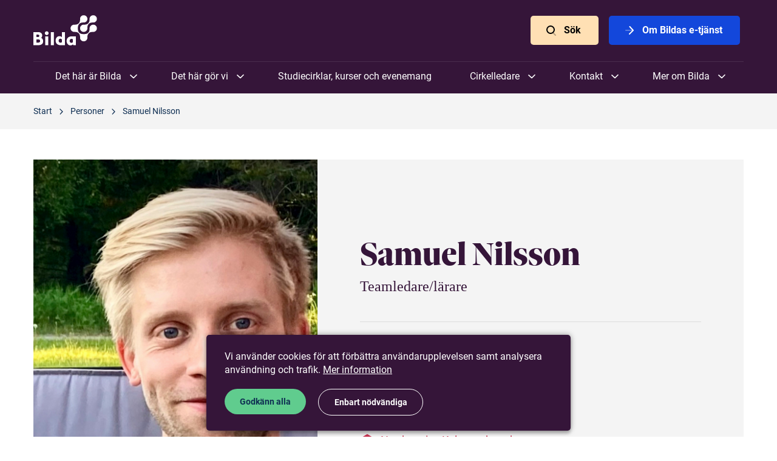

--- FILE ---
content_type: text/html; charset=utf-8
request_url: https://www.bilda.nu/personer/samuel-nilsson-2
body_size: 13309
content:
<!DOCTYPE html>
<html lang="en" class="html--nojs ">
  <head>
    <meta charset="utf-8" />
    <meta http-equiv="X-UA-Compatible" content="IE=edge,chrome=1" />
    <meta name="viewport" content="width=device-width,initial-scale=1" />
    <title>Samuel Nilsson | Studieförbundet Bilda</title>
<meta name="description" content="Bilda är ett studieförbund för möten mellan människor. Med kultur och bildning i olika former vill vi bidra till att människor möts och nya perspektiv skapas.">
<meta name="keywords" content="bilda,studieforbundet,sverige">
<meta name="twitter:card" content="summary_large_image">
<meta name="twitter:title" content="Samuel Nilsson">
<meta name="twitter:description" content="Bilda är ett studieförbund för möten mellan människor. Med kultur och bildning i olika former vill vi bidra till att människor möts och nya perspektiv skapas.">
<meta name="twitter:image:src" content="https://site-media.bilda-cdn.nu/wp-content/uploads/2020/10/02151030/samuel_nilsson_bildamitt.jpg">
<meta property="og:type" content="website">
<meta property="og:site_name" content="Studieförbundet Bilda">
<meta property="og:title" content="Samuel Nilsson">
<meta property="og:description" content="Bilda är ett studieförbund för möten mellan människor. Med kultur och bildning i olika former vill vi bidra till att människor möts och nya perspektiv skapas.">
<meta property="og:image" content="https://site-media.bilda-cdn.nu/wp-content/uploads/2020/10/02151030/samuel_nilsson_bildamitt.jpg">
    <meta name="csrf-param" content="authenticity_token" />
<meta name="csrf-token" content="qOBtBW8VJH5_BH1uK1NPzkEOgHSwyv_zdJH_LuazTiD4fnsiLPNKO11ZpKyxz3PbhbtReqFMIASJ5LmIcT1UQA" />

    <!-- GENERIC MEDIA -->
    <link rel="manifest" href="" /> <!-- meta/manifest.json -->
    <link rel="shortcut icon" href="/meta/favicon.ico" />
    <link rel="icon" href="/meta/favicon.png" />
    <meta name="theme-color" content="#7A0B3B" />

    <!-- SAFARI -->
    <link rel="mask-icon" href="/meta/mask-icon.svg" color="#7A0B3B" />
    <link rel="apple-touch-icon" href="/meta/apple-touch-icon.png" />

    <!-- IE -->
    <meta name="application-name" content="Studieförbundet Bilda" />
    <meta name="msapplication-TileImage" content="/meta/favicon.png" />
    <meta name="msapplication-TileColor" content="#FFFFFF" />

    <!-- JS -->
    <script>
      window.CHOICES_OPTIONS = {
        removeItems: true,
        removeItemButton: true,
        shouldSort: false,
        loadingText: `Laddar…`,
        noResultsText: `Inga resultat`,
        noChoicesText: `Inga alternativ`,
        itemSelectText: `Klicka för att välja`,
        addItemText: (value) => {
          return `Klicka för att välja <b>“${value}”</b>`;
        },
      };
    </script>
        <script defer data-domain="bilda.nu" src="https://plausible.io/js/plausible.outbound-links.file-downloads.js"></script>
  <script>window.plausible = window.plausible || function() { (window.plausible.q = window.plausible.q || []).push(arguments) }</script>

    <script>
  var ga_universal_analytics_options = {
    tracker_name: "ga_bilda"
  };
</script>


<script type="text/template" id="gtm-script-template" data-cookie-name="cookie-consent">
  
      (function(w,d,s,l,i){w[l]=w[l]||[];w[l].push({'gtm.start':
      new Date().getTime(),event:'gtm.js'});var f=d.getElementsByTagName(s)[0],
      j=d.createElement(s),dl=l!='dataLayer'?'&l='+l:'';j.async=true;j.id='gtm-script';j.src=
      'https://www.googletagmanager.com/gtm.js?id='+i+dl;f.parentNode.insertBefore(j,f);
      })(window,document,'script','dataLayer','GTM-5QMBWWR');
    
</script>

<script defer src='https://static.cloudflareinsights.com/beacon.min.js' data-cf-beacon='{"token": "5c31e843bc4a41dab5753876e112d4fb"}'></script>

    <script>
  // NO JS CLASS

  (function() {
    document.documentElement.classList.remove('html--nojs');
  })();
</script>

    

    
    <link rel="stylesheet" href="/static/assets/application-CB9HfdlA.css" media="all" />
    <script src="/static/assets/application-C1KukSHg.js" crossorigin="anonymous" type="module" defer="defer"></script>
  </head>

  <body id="body">
      <a class="skip-to-main smooth-anchor" href="#main">
        Skip to main content
</a>
    

<header class="header header--purple--dark header--bg-dark">
  <div class="header__inner">

    <div class="header-logo">
      <a alt="Bilda logo, go to homepage" href="/">
        <svg xmlns="http://www.w3.org/2000/svg" xmlns:xlink="http://www.w3.org/1999/xlink" width="105px" height="50px" viewBox="0 0 105 50" version="1.1">
    <!-- Generator: Sketch 52.2 (67145) - http://www.bohemiancoding.com/sketch -->
    <title>BIlda Logo</title>
    <desc>Created with Sketch.</desc>
    <g id="Symbols" stroke="none" stroke-width="1" fill="none" fill-rule="evenodd">
        <g id="Header" transform="translate(-130.000000, -20.000000)" fill="#FFFFFF">
            <g id="BIlda-Logo">
                <g transform="translate(130.000000, 20.000000)">
                    <path d="M51.9020968,27.9103509 L46.9331874,27.9103509 L46.9331874,36.3759649 C45.9610863,35.3580702 44.8269979,34.6347368 42.9367326,34.6347368 C39.0210947,34.6347368 36.6176337,37.8494737 36.6176337,41.9750877 C36.6176337,47.0115789 40.18224,49.5566667 45.3400168,49.5566667 L51.9020968,49.5566667 L51.9020968,27.9103509 Z M12.8270653,37.3940351 C13.90704,36.4831579 14.5282863,34.8222807 14.5282863,33.2952632 C14.5282863,30.1875439 12.0167747,27.9103509 8.0472,27.9103509 L0,27.9103509 L0,49.5566667 L7.37219368,49.5566667 C12.7460716,49.5566667 16.0945768,47.5740351 16.0945768,43.0466667 C16.0945768,40.6891228 15.1764126,38.5459649 12.8270653,37.3940351 Z M9.77547789,34.0452632 C9.77547789,34.9563158 9.23540211,36.0814035 7.85815579,36.0814035 L4.96890947,36.0814035 L4.96890947,32.0896491 L7.85815579,32.0896491 C9.23540211,32.0896491 9.77547789,33.2149123 9.77547789,34.0452632 Z M8.23624421,45.2166667 L4.96890947,45.2166667 L4.96890947,39.9391228 L8.23624421,39.9391228 C10.3155537,39.9391228 11.1256674,41.2785965 11.1256674,42.5108772 C11.1256674,43.877193 10.3426105,45.2166667 8.23624421,45.2166667 Z M28.7594779,49.5566667 L33.7282105,49.5566667 L33.7282105,27.9103509 L28.7594779,27.9103509 L28.7594779,49.5566667 Z M19.4701389,49.5566667 L24.4388716,49.5566667 L24.4388716,35.0366667 L19.4701389,35.0366667 L19.4701389,49.5566667 Z M21.9544168,32.8129825 C23.6826947,32.8129825 25.0599411,31.4198246 25.0868211,29.7054386 C25.0868211,27.9907018 23.6826947,26.5977193 21.9544168,26.5977193 C20.2261389,26.5977193 18.8218358,27.9907018 18.8218358,29.7054386 C18.8218358,31.4198246 20.2261389,32.8129825 21.9544168,32.8129825 Z M46.9331874,44.5201754 C46.4201684,45.1363158 45.28608,45.4042105 44.55696,45.4042105 C42.6665179,45.4042105 41.5863663,43.7164912 41.5863663,41.9482456 C41.5863663,40.0461404 42.8016253,38.7870175 44.55696,38.7870175 C45.3400168,38.7870175 46.5552758,39.43 46.9331874,40.0461404 L46.9331874,44.5201754 Z M70.0487495,49.5566667 L70.0487495,34.9026316 L63.4868463,34.9026316 C58.3290695,34.9026316 54.76464,37.4477193 54.76464,42.4842105 C54.76464,46.6096491 57.1677474,49.8245614 61.0835621,49.8245614 C62.9736505,49.8245614 64.1080926,49.1010526 65.0801937,48.0831579 L65.8903074,49.5566667 L70.0487495,49.5566667 Z M65.0801937,39.9391228 L65.0801937,44.4129825 C64.7021053,45.0292982 63.4868463,45.6721053 62.7037895,45.6721053 C60.9484547,45.6721053 59.7331958,44.4129825 59.7331958,42.5108772 C59.7331958,40.742807 60.8135242,39.0550877 62.7037895,39.0550877 C63.4327326,39.0550877 64.5669979,39.322807 65.0801937,39.9391228 Z" id="Fill-1"></path>
                    <path d="M84.6741221,15.6452632 C84.3773811,15.6614035 83.9694063,15.6670175 83.6261558,15.6670175 C83.5425095,15.6670175 83.0945684,15.6370175 82.9396547,15.6370175 C79.6024674,15.6370175 76.8941305,18.3263158 76.8962526,21.6387719 C76.8941305,24.9512281 79.6024674,27.6384211 82.9396547,27.6363158 C86.2786105,27.6363158 88.9864168,24.9512281 88.9864168,21.6387719 C88.9864168,21.4822807 88.9784589,21.0821053 88.9784589,20.9736842 C88.9784589,20.6331579 88.9784589,20.2249123 88.9947284,19.9324561 C88.9947284,19.9324561 89.0178947,18.5966667 89.3821895,17.4131579 C89.4253389,17.2673684 89.6877726,16.37 90.2450021,15.482807 C90.5560674,14.9880702 91.0715621,14.4373684 91.1859789,14.3075439 C91.3170189,14.1949123 91.8703579,13.6822807 92.3729432,13.3742105 C93.2693558,12.8196491 94.1735495,12.5589474 94.3155537,12.5149123 C95.51472,12.1547368 96.8599579,12.1305263 96.8599579,12.1305263 C97.1547537,12.114386 97.5606063,12.1124561 97.9045642,12.1124561 C98.0126147,12.1124561 98.4205895,12.1226316 98.5770947,12.1226316 C101.914636,12.1226316 104.622442,9.43912281 104.622442,6.12666667 C104.622442,2.81438596 101.914636,0.127192982 98.5770947,0.127192982 C95.2381389,0.127192982 92.5301558,2.81438596 92.5301558,6.12666667 C92.5301558,6.27929825 92.5575663,6.72210526 92.5575663,6.80175439 C92.5575663,7.14421053 92.5575663,7.55245614 92.5389979,7.8454386 C92.5389979,7.8454386 92.5140632,9.17666667 92.1476463,10.3661404 C92.1055579,10.5124561 91.8427705,11.4035088 91.2827116,12.2947368 C90.9780126,12.7914035 90.4621642,13.3380702 90.3440337,13.4745614 C90.2112253,13.5824561 89.6601853,14.0950877 89.1632589,14.4036842 C88.2610105,14.9580702 87.3575242,15.2164912 87.2080926,15.2603509 C86.016,15.6249123 84.6741221,15.6452632 84.6741221,15.6452632" id="Fill-4"></path>
                    <path d="M98.5770947,15.637193 C95.2381389,15.637193 92.5301558,18.3263158 92.5301558,21.6387719 C92.5301558,21.792807 92.5575663,22.2315789 92.5575663,22.3173684 C92.5575663,22.6563158 92.5575663,23.0624561 92.5389979,23.3570175 C92.5389979,23.3570175 92.5140632,24.6887719 92.1476463,25.8742105 C92.1055579,26.0221053 91.8427705,26.9173684 91.2827116,27.8047368 C90.9780126,28.3014035 90.4621642,28.8522807 90.3440337,28.984386 C90.2112253,29.0940351 89.6601853,29.6087719 89.1632589,29.9173684 C88.2610105,30.4661404 87.3575242,30.7307018 87.2080926,30.7745614 C86.016,31.1368421 84.6741221,31.1549123 84.6741221,31.1549123 C84.3773811,31.1729825 83.9694063,31.1750877 83.6261558,31.1750877 C83.5462232,31.1750877 83.09952,31.152807 82.9396547,31.152807 C82.7865095,31.152807 82.3790653,31.1647368 82.2706611,31.1647368 C81.9265263,31.1647368 81.5187284,31.1591228 81.2200421,31.1468421 C81.2200421,31.1468421 79.8763958,31.1249123 78.6827116,30.7605263 C78.5350484,30.7164912 77.6290863,30.4582456 76.7347958,29.9070175 C76.23504,29.5931579 75.6813474,29.0822807 75.5497768,28.97 C75.4371284,28.8398246 74.9219874,28.2894737 74.6114526,27.7924561 C74.0535158,26.905614 73.7896674,26.0105263 73.7454568,25.8659649 C73.3797474,24.6787719 73.3585263,23.3429825 73.3585263,23.3429825 C73.3374821,23.0505263 73.3332379,22.6438596 73.3332379,22.3033333 C73.3374821,22.1973684 73.3528674,21.7949123 73.3528674,21.6387719 C73.3528674,21.4822807 73.3374821,21.0821053 73.3332379,20.9736842 C73.3332379,20.6331579 73.3374821,20.2245614 73.3585263,19.9324561 C73.3585263,19.9324561 73.3797474,18.5966667 73.7454568,17.4133333 C73.7896674,17.2670175 74.0535158,16.37 74.6114526,15.482807 C74.9219874,14.9882456 75.4371284,14.4373684 75.5497768,14.307193 C75.6813474,14.1950877 76.23504,13.6822807 76.7347958,13.3742105 C77.6290863,12.8192982 78.5350484,12.5589474 78.6827116,12.5150877 C79.8763958,12.1547368 81.2200421,12.1305263 81.2200421,12.1305263 C81.5187284,12.114386 81.9265263,12.1124561 82.2706611,12.1124561 C82.3790653,12.1124561 82.7865095,12.1222807 82.9396547,12.1222807 C86.2786105,12.1222807 88.9864168,9.43912281 88.9864168,6.12684211 C88.9846484,2.8145614 86.2786105,0.127192982 82.9396547,0.127192982 C79.6024674,0.127192982 76.8941305,2.8145614 76.8962526,6.12684211 C76.8962526,6.27877193 76.9194189,6.72157895 76.9194189,6.80175439 C76.9194189,7.14385965 76.9157053,7.55263158 76.8962526,7.8454386 C76.8962526,7.8454386 76.8778611,9.17666667 76.5128589,10.3663158 C76.4681179,10.5124561 76.2076295,11.4035088 75.6491621,12.2947368 C75.3377432,12.7914035 74.8190653,13.3380702 74.7050021,13.4740351 C74.5725474,13.5824561 74.0236295,14.0947368 73.5213979,14.4036842 C72.6258695,14.9582456 71.7227368,15.2164912 71.5773726,15.2605263 C70.3833347,15.6249123 69.0375663,15.6454386 69.0375663,15.6454386 C68.7411789,15.6614035 68.3312589,15.667193 67.98624,15.667193 C67.9105516,15.667193 67.4633179,15.637193 67.3039832,15.637193 C63.9659116,15.637193 61.2565137,18.3263158 61.2565137,21.6387719 C61.2565137,24.9512281 63.9659116,27.6363158 67.3039832,27.6363158 C67.4571284,27.6363158 67.9015326,27.6103509 67.98624,27.6103509 C68.3312589,27.6103509 68.7411789,27.6103509 69.0375663,27.6301754 C69.0375663,27.6301754 70.3833347,27.6524561 71.5773726,28.0150877 C71.7227368,28.0568421 72.6258695,28.3192982 73.5213979,28.8740351 C74.0236295,29.1805263 74.5725474,29.6950877 74.7050021,29.8033333 C74.8190653,29.9370175 75.3377432,30.4840351 75.6491621,30.9822807 C76.2076295,31.8701754 76.4681179,32.767193 76.5128589,32.9133333 C76.8778611,34.0989474 76.8962526,35.4301754 76.8962526,35.4301754 C76.9157053,35.7245614 76.9194189,36.1333333 76.9194189,36.475614 C76.9194189,36.5535088 76.8962526,36.994386 76.8962526,37.1487719 C76.8941305,40.4649123 79.6024674,43.1505263 82.9396547,43.1505263 C86.2786105,43.1505263 88.9864168,40.4626316 88.9864168,37.1487719 C88.9864168,36.994386 88.9784589,36.5936842 88.9784589,36.4857895 C88.9784589,36.1452632 88.9784589,35.7370175 88.9947284,35.4461404 C88.9947284,35.4461404 89.0178947,34.1085965 89.3821895,32.9268421 C89.4253389,32.7770175 89.6877726,31.8819298 90.2450021,30.9945614 C90.5560674,30.4975439 91.0715621,29.9492982 91.1859789,29.8212281 C91.3170189,29.7070175 91.8703579,29.1963158 92.3729432,28.8859649 C93.2693558,28.3314035 94.1735495,28.0750877 94.3155537,28.0289474 C95.51472,27.6647368 96.8599579,27.6464912 96.8599579,27.6464912 C97.1547537,27.6264912 97.5606063,27.6203509 97.9045642,27.6203509 C98.0126147,27.6224561 98.4205895,27.6363158 98.5770947,27.6363158 C101.914636,27.6363158 104.622442,24.9512281 104.622442,21.6387719 C104.622442,18.3263158 101.914636,15.637193 98.5770947,15.637193" id="Fill-5"></path>
                </g>
            </g>
        </g>
    </g>
</svg>
</a>    </div>

    <div class="header-toggle">
      <button type="button" title="Visa eller dölj menyn">
        <svg xmlns="http://www.w3.org/2000/svg" viewBox="0 0 24 24"><title>Visa menyn</title><rect x="4" y="5" width="16" height="3" rx="1.5"></rect><path d="M5.5 15h13a1.5 1.5 0 0 1 0 3h-13a1.5 1.5 0 0 1 0-3zm0-5h13a1.5 1.5 0 0 1 0 3h-13a1.5 1.5 0 0 1 0-3z" opacity="1"></path></svg>
        <svg xmlns="http://www.w3.org/2000/svg" viewBox="0 0 24 24"><title>Dölj menyn</title><g transform="translate(12.000000, 12.000000) rotate(-45.000000) translate(-12.000000, -12.000000) translate(4.000000, 4.000000)" fill="#000000"><rect id="Rectangle-185" opacity="1" x="0" y="7" width="16" height="2" rx="1"></rect><rect id="Rectangle-185-Copy" opacity="1" transform="translate(8.000000, 8.000000) rotate(-270.000000) translate(-8.000000, -8.000000) " x="0" y="7" width="16" height="2" rx="1"></rect></g></svg>
      </button>
    </div>

      <div class="header-ctas">
          <a target="" data-event-analytics="{&quot;name&quot;:&quot;header_cta&quot;,&quot;props&quot;:{&quot;title&quot;:&quot;Sök&quot;,&quot;url&quot;:&quot;/utforska&quot;,&quot;target&quot;:&quot;&quot;}}" data-track-event="click" data-ga-category="header" data-ga-action="call to action" data-ga-label="Sök" data-event-name="Header CTA" data-event-properties="{&quot;title&quot;:&quot;Sök&quot;,&quot;url&quot;:&quot;/utforska&quot;,&quot;target&quot;:&quot;&quot;}" class="
              -btn
              -btn--orange--light
              
            " href="/utforska">
            <svg xmlns="http://www.w3.org/2000/svg" viewBox="0 0 24 24"><path d="M14.293 16.707a1 1 0 0 1 1.414-1.414l4 4a1 1 0 0 1-1.414 1.414l-4-4z" opacity=".3"></path><path d="M11 16a5 5 0 1 0 0-10 5 5 0 0 0 0 10zm0 2a7 7 0 1 1 0-14 7 7 0 0 1 0 14z"></path></svg>
            Sök
</a>          <a target="" data-event-analytics="{&quot;name&quot;:&quot;header_cta&quot;,&quot;props&quot;:{&quot;title&quot;:&quot;Om Bildas e-tjänst&quot;,&quot;url&quot;:&quot;https://sites.bilda.nu/wp/om-studieforbundet-bilda/e-tjanst/&quot;,&quot;target&quot;:&quot;&quot;}}" data-track-event="click" data-ga-category="header" data-ga-action="call to action" data-ga-label="Om Bildas e-tjänst" data-event-name="Header CTA" data-event-properties="{&quot;title&quot;:&quot;Om Bildas e-tjänst&quot;,&quot;url&quot;:&quot;https://sites.bilda.nu/wp/om-studieforbundet-bilda/e-tjanst/&quot;,&quot;target&quot;:&quot;&quot;}" class="
              -btn
              -btn--blue
              
            " href="https://sites.bilda.nu/wp/om-studieforbundet-bilda/e-tjanst/">
            <svg xmlns="http://www.w3.org/2000/svg" viewBox="0 0 24 24"><rect opacity=".3" transform="rotate(-90 12 12)" x="11" y="5" width="2" height="14" rx="1"></rect><path d="M11.293 17.293a1 1 0 1 0 1.414 1.414l6-6a1 1 0 0 0 .03-1.383l-5.5-6a1 1 0 0 0-1.474 1.352l4.853 5.294-5.323 5.323z"></path></svg>
            Om Bildas e-tjänst
</a>      </div>

    <nav class="header-nav">
          <div class="header-nav__parent">
            <span>Det här är Bilda</span>

              <div class="-submenu__wrapper">

                    <ul class="-submenu">
                      <li class="-title">
                        Vår identitet
                      </li>

                        <li class="-item">
                          <a class="" target="" href="/bildas-vision-verksamhetside-och-vardegrund">Verksamhetsidé och värdegrund</a>
                        </li>
                        <li class="-item">
                          <a class="" target="" href="/deltagare-medlemsorganisationer-och-samverkansparter">Medlemsorganisationer och samverkan</a>
                        </li>
                        <li class="-item">
                          <a href="/vara-proflomraden">Våra profilområden</a>
                        </li>
                        <li class="-item">
                          <a class="" target="" href="/hallbart-liv-langsiktig-verksamhetsinriktning-2023-2026">Långsiktig verksamhetsinriktning</a>
                        </li>
                        <li class="-item">
                          <a class="" target="" href="/om-studieforbundet-bilda/historia/">Vår historia</a>
                        </li>
                        <li class="-item">
                          <a href="/om-studieforbundet-bilda/om-folkbildning/">Om folkbildning</a>
                        </li>
                    </ul>
                    <ul class="-submenu">
                      <li class="-title">
                        Röster från vår verksamhet
                      </li>

                        <li class="-item">
                          <a class="" target="" href="/artiklar/intervju-med-samuel-gustafsson">"Vill du spela? Kom med oss!"</a>
                        </li>
                        <li class="-item">
                          <a class="" target="" href="/artiklar/att-se-alla-manniskor-och-lyfta-den-svagaste">Att se alla människor</a>
                        </li>
                        <li class="-item">
                          <a class="" target="" href="/artiklar/bandet-ar-en-stor-och-betydelsefull-del-av-livet">Bandet är en stor del av livet</a>
                        </li>
                        <li class="-item">
                          <a class="" target="" href="/artiklar/grupper-som-genomsyras-av-en-god-anda">Grupper med god anda</a>
                        </li>
                        <li class="-item">
                          <a class="" target="" href="/artiklar/samarbete-som-ger-en-bred-kontaktyta-i-samhallet">Samarbete ger bred kontaktyta</a>
                        </li>
                        <li class="-item">
                          <a class="" target="" href="/artiklar/sprakkafe-i-stolofs-forsamling">Språkkafé i St:Olofs församling</a>
                        </li>
                        <li class="-item">
                          <a class="see-all" target="" href="/bilda-for-livet">Fler berättelser</a>
                        </li>
                    </ul>
                    <ul class="-submenu">
                      <li class="-title">
                        Hur vi är organiserade
                      </li>

                        <li class="-item">
                          <a class="" target="" href="/forbundskansli-och-regioner">Förbundskansli och regioner</a>
                        </li>
                        <li class="-item">
                          <a href="/om-studieforbundet-bilda/organisation/forbundsstyrelsen/">Förbundsstyrelsen</a>
                        </li>
                        <li class="-item">
                          <a href="/om-studieforbundet-bilda/organisation/regionstyrelser/">Regionstyrelser</a>
                        </li>
                        <li class="-item">
                          <a href="/stammor">Stämmor</a>
                        </li>
                    </ul>

              </div>
          </div>
          <div class="header-nav__parent">
            <span>Det här gör vi</span>

              <div class="-submenu__wrapper">

                    <ul class="-submenu">
                      <li class="-title">
                        Ämnen vi jobbar med
                      </li>

                        <li class="-item">
                          <a class="" target="" href="/amnen/religion-och-tro">Religion och tro</a>
                        </li>
                        <li class="-item">
                          <a class="" target="" href="/amnen/musik">Musik</a>
                        </li>
                        <li class="-item">
                          <a class="" target="" href="/amnen/klimat-och-miljo">Klimat och miljö</a>
                        </li>
                        <li class="-item">
                          <a class="" target="" href="/amnen/existentiella-fragor">Existentiella frågor</a>
                        </li>
                        <li class="-item">
                          <a class="" target="" href="/amnen/samhallsengagemang">Samhällsengagemang</a>
                        </li>
                        <li class="-item">
                          <a class="" target="" href="/amnen/arbetsliv">Arbetsliv</a>
                        </li>
                        <li class="-item">
                          <a class="" target="" href="/amnen/ny-i-sverige">Ny i Sverige</a>
                        </li>
                        <li class="-item">
                          <a class="" target="" href="/amnen/demokrati-och-jamlikhet">Demokrati och jämlikhet</a>
                        </li>
                        <li class="-item">
                          <a class="see-all" target="" href="/det-har-gor-vi">Alla våra ämnen</a>
                        </li>
                    </ul>
                    <ul class="-submenu">
                      <li class="-title">
                        Mer av vad vi gör
                      </li>

                        <li class="-item">
                          <a class="" target="" href="/projekt-och-initiativ/moten-i-jerusalem">Möten i Jerusalem</a>
                        </li>
                        <li class="-item">
                          <a href="/projektverksamhet">Projektverksamhet</a>
                        </li>
                        <li class="-item">
                          <a class="" target="" href="/material">Material och metoder</a>
                        </li>
                        <li class="-item">
                          <a href="/storre-offentliga-arrangemang">Större offentliga arrangemang</a>
                        </li>
                        <li class="-item">
                          <a href="/vara-poddar">Våra poddar</a>
                        </li>
                    </ul>

              </div>
          </div>
          <a target="" href="/sok?m=arrangement&amp;q=">Studiecirklar, kurser och evenemang</a>
          <div class="header-nav__parent">
            <span>Cirkelledare</span>

              <div class="-submenu__wrapper">

                    <ul class="-submenu">
                      <li class="-title">
                        Börja här
                      </li>

                        <li class="-item">
                          <a href="/cirkelledare/vad-innebar-det-att-vara-cirkelledare/">Bildas cirkelledarresa</a>
                        </li>
                        <li class="-item">
                          <a href="/cirkelledare/grundutbildning-for-ledare/">Bildas grundutbildning för cirkelledare</a>
                        </li>
                        <li class="-item">
                          <a href="/cirkelledare/fordjupningsutbildningar-for-cirkelledare/">Bildas fördjupningsutbildningar för cirkelledare</a>
                        </li>
                        <li class="-item">
                          <a class="" target="" href="/sok?m=arrangement&amp;q=&amp;sids%5B%5D=144878">Aktuella utbildningar</a>
                        </li>
                        <li class="-item">
                          <a href="/cirkelledare/rapportering/">Rapportering</a>
                        </li>
                        <li class="-item">
                          <a class="see-all" target="" href="/cirkelledare">Startsida för cirkelledare</a>
                        </li>
                    </ul>
                    <ul class="-submenu">
                      <li class="-title">
                        Möt våra cirkelledare
                      </li>

                        <li class="-item">
                          <a class="" target="" href="/artiklar/vi-behover-de-har-trygga-vardagsrummen-att-umgas-i">Möt Ville Syri</a>
                        </li>
                        <li class="-item">
                          <a class="" target="" href="/artiklar/yordanos">Möt Yordanos Ghebre</a>
                        </li>
                        <li class="-item">
                          <a class="" target="" href="/artiklar/leif">Möt Leif Nilsson</a>
                        </li>
                        <li class="-item">
                          <a class="see-all" target="" href="/cirkelledare/mot-vara-cirkelledare/">Möt fler av våra cirkelledare</a>
                        </li>
                    </ul>

              </div>
          </div>
          <div class="header-nav__parent">
            <span>Kontakt</span>

              <div class="-submenu__wrapper">

                    <ul class="-submenu">
                      <li class="-title">
                        Kansli och regionkontor
                      </li>

                        <li class="-item">
                          <a class="" target="" href="/kontor/bilda-forbundskansli">Förbundskansli</a>
                        </li>
                        <li class="-item">
                          <a class="" target="" href="/kontor/bilda-umea">Bilda Nord (Umeå)</a>
                        </li>
                        <li class="-item">
                          <a class="" target="" href="/kontor/bilda-soderhamn">Bilda Mitt (Söderhamn)</a>
                        </li>
                        <li class="-item">
                          <a class="" target="" href="/kontor/bilda-orebro">Bilda Svealand (Örebro)</a>
                        </li>
                        <li class="-item">
                          <a class="" target="" href="/kontor/bilda-stockholm">Bilda Öst (Stockholm)</a>
                        </li>
                        <li class="-item">
                          <a class="" target="" href="/kontor/bilda-jonkoping">Bilda Sydöst (Jönköping)</a>
                        </li>
                        <li class="-item">
                          <a class="" target="" href="/kontor/bilda-goteborg">Bilda Sydväst (Göteborg)</a>
                        </li>
                        <li class="-item">
                          <a class="see-all" target="" href="/kontor/">Se alla våra kontor</a>
                        </li>
                    </ul>
                    <ul class="-submenu">
                      <li class="-title">
                        Hitta en person
                      </li>

                        <li class="-item">
                          <a class="" target="" href="/personal">Sök personal</a>
                        </li>
                    </ul>

              </div>
          </div>
          <div class="header-nav__parent">
            <span>Mer om Bilda</span>

              <div class="-submenu__wrapper">

                    <ul class="-submenu">
                      <li class="-title">
                        Aktuellt
                      </li>

                        <li class="-item">
                          <a href="/studieforbundensamlarsverige">#studieförbundensamlarsverige</a>
                        </li>
                        <li class="-item">
                          <a href="/bilda75">Bilda 75 år</a>
                        </li>
                        <li class="-item">
                          <a href="/bilda-for-livet">Bilda för livet</a>
                        </li>
                        <li class="-item">
                          <a href="/bildning-med-bilda">Bildning med Bilda</a>
                        </li>
                        <li class="-item">
                          <a href="/om-studieforbundet-bilda/verksamhetsberattelser/">Verksamhetsberättelser och stadgar</a>
                        </li>
                        <li class="-item">
                          <a href="/om-studieforbundet-bilda/grafisk-profil/">Grafisk profil</a>
                        </li>
                    </ul>
                    <ul class="-submenu">
                      <li class="-title">
                        Mer information
                      </li>

                        <li class="-item">
                          <a class="" target="" href="https://via.tt.se/pressrum/3236851">Pressrum</a>
                        </li>
                        <li class="-item">
                          <a href="/om-studieforbundet-bilda/lediga-tjanster/">Lediga tjänster</a>
                        </li>
                        <li class="-item">
                          <a href="/om-studieforbundet-bilda/om-vara-webbplatser/">Om våra webbplatser</a>
                        </li>
                        <li class="-item">
                          <a href="/om-studieforbundet-bilda/dataskydd/">Dataskydd</a>
                        </li>
                        <li class="-item">
                          <a href="/om-studieforbundet-bilda/information-for-deltagare/">Information för deltagare</a>
                        </li>
                        <li class="-item">
                          <a class="see-all" target="" href="/om-studieforbundet-bilda">Mer om Bilda</a>
                        </li>
                    </ul>

              </div>
          </div>
    </nav>

  </div>

</header>


    <main id="main">
      

  <nav class="breadcrumbs">
    <div class="breadcrumbs__inner">
      <ol>
        <li>
          <a data-event-analytics="{&quot;name&quot;:&quot;breadcrumb&quot;,&quot;props&quot;:{&quot;section_name&quot;:&quot;Personer&quot;,&quot;title&quot;:&quot;Start&quot;,&quot;url&quot;:&quot;/&quot;}}" data-track-event="click" data-ga-category="Personer" data-ga-action="Breadcrumb click" data-ga-label="Start" data-event-name="Breadcrumb click" data-event-properties="{&quot;section_name&quot;:&quot;Personer&quot;,&quot;title&quot;:&quot;Start&quot;,&quot;url&quot;:&quot;/&quot;}" itemprop="url" href="/">
            <span itemprop="title">Start</span>
</a>          <svg xmlns="http://www.w3.org/2000/svg" viewBox="0 0 24 24"><path d="M8.293 6.707a1 1 0 1 1 1.414-1.414l6 6a1 1 0 0 1 .03 1.383l-5.5 6a1 1 0 1 1-1.474-1.352l4.853-5.294-5.323-5.323z"></path></svg>
        </li>
          <li itemscope itemtype="http://data-vocabulary.org/Breadcrumb">
            <a data-event-analytics="{&quot;name&quot;:&quot;breadcrumb&quot;,&quot;props&quot;:{&quot;section_name&quot;:&quot;Personer&quot;,&quot;title&quot;:&quot;Personer&quot;,&quot;url&quot;:&quot;/personer&quot;}}" data-track-event="click" data-ga-category="Personer" data-ga-action="Breadcrumb click" data-ga-label="Personer" data-event-name="Breadcrumb click" data-event-properties="{&quot;section_name&quot;:&quot;Personer&quot;,&quot;title&quot;:&quot;Personer&quot;,&quot;url&quot;:&quot;/personer&quot;}" itemprop="url" href="/personer">
              <span itemprop="title">Personer</span>
</a>            <svg xmlns="http://www.w3.org/2000/svg" viewBox="0 0 24 24"><path d="M8.293 6.707a1 1 0 1 1 1.414-1.414l6 6a1 1 0 0 1 .03 1.383l-5.5 6a1 1 0 1 1-1.474-1.352l4.853-5.294-5.323-5.323z"></path></svg>
          </li>
          <li itemscope itemtype="http://data-vocabulary.org/Breadcrumb">
            <a data-event-analytics="{&quot;name&quot;:&quot;breadcrumb&quot;,&quot;props&quot;:{&quot;section_name&quot;:&quot;Personer&quot;,&quot;title&quot;:&quot;Samuel Nilsson&quot;,&quot;url&quot;:&quot;/personer/samuel-nilsson-2&quot;}}" data-track-event="click" data-ga-category="Personer" data-ga-action="Breadcrumb click" data-ga-label="Samuel Nilsson" data-event-name="Breadcrumb click" data-event-properties="{&quot;section_name&quot;:&quot;Personer&quot;,&quot;title&quot;:&quot;Samuel Nilsson&quot;,&quot;url&quot;:&quot;/personer/samuel-nilsson-2&quot;}" itemprop="url" href="/personer/samuel-nilsson-2">
              <span itemprop="title">Samuel Nilsson</span>
</a>            
          </li>
      </ol>
    </div>
  </nav>


<section class="person">
  <div class="person__inner">
      <div class="person__photo">
        <img alt="Samuel Nilsson" srcset="https://site-media-i.bilda-cdn.nu/wp-content/uploads/2020/10/02151030/samuel_nilsson_bildamitt.jpg?ixlib=rails-4.3.1&fit=clamp&max-w=600&w=1920 1920w,
https://site-media-i.bilda-cdn.nu/wp-content/uploads/2020/10/02151030/samuel_nilsson_bildamitt.jpg?ixlib=rails-4.3.1&fit=clamp&max-w=600&w=960 960w,
https://site-media-i.bilda-cdn.nu/wp-content/uploads/2020/10/02151030/samuel_nilsson_bildamitt.jpg?ixlib=rails-4.3.1&fit=clamp&max-w=600&w=480 480w,
https://site-media-i.bilda-cdn.nu/wp-content/uploads/2020/10/02151030/samuel_nilsson_bildamitt.jpg?ixlib=rails-4.3.1&fit=clamp&max-w=600&w=240 240w,
https://site-media-i.bilda-cdn.nu/wp-content/uploads/2020/10/02151030/samuel_nilsson_bildamitt.jpg?ixlib=rails-4.3.1&fit=clamp&max-w=600&w=120 120w" sizes="100vw" src="https://site-media-i.bilda-cdn.nu/wp-content/uploads/2020/10/02151030/samuel_nilsson_bildamitt.jpg?ixlib=rails-4.3.1&fit=clamp&max-w=600" />
      </div>

    <article class="person__data">
      <div>
        <h1>Samuel Nilsson</h1>
          <p>Teamledare/lärare</p>

        <ul class="person__contacts">
            <li>
              <svg xmlns="http://www.w3.org/2000/svg" viewBox="0 0 24 24"><title>E-post</title><path d="M6 2h12a1 1 0 0 1 1 1v9a1 1 0 0 1-1 1H6a1 1 0 0 1-1-1V3a1 1 0 0 1 1-1zm1.5 3a.5.5 0 0 0 0 1h6a.5.5 0 1 0 0-1h-6zm0 2a.5.5 0 0 0 0 1h3a.5.5 0 1 0 0-1h-3z" opacity=".3"></path><path d="M3.793 6.573 12 12.5l8.207-5.927a.5.5 0 0 1 .793.405V17a2 2 0 0 1-2 2H5a2 2 0 0 1-2-2V6.978a.5.5 0 0 1 .793-.405z"></path></svg>
              samuel.nilsson<span hidden>don't copy me</span>@bilda.nu
            </li>

            <li>
              <svg xmlns="http://www.w3.org/2000/svg" viewBox="0 0 24 24"><title>Fast telefon</title><path d="M12 22C6.477 22 2 17.523 2 12S6.477 2 12 2s10 4.477 10 10-4.477 10-10 10zm-.386-8.787a1.462 1.462 0 0 1-1.688.274 1.462 1.462 0 0 0-1.688.274l-1.511 1.51a.5.5 0 0 0 .195.829l1.354.451c1.3.433 2.733.095 3.702-.874l4-4c.89-.89 1.11-2.25.547-3.375l-.632-1.266a.5.5 0 0 0-.8-.13L13.5 8.5a1.462 1.462 0 0 0-.274 1.688 1.462 1.462 0 0 1-.274 1.688l-1.338 1.338z"></path></svg>
              <a data-event-analytics="{&quot;name&quot;:&quot;person_page_contact&quot;,&quot;props&quot;:{&quot;type&quot;:&quot;phone regular&quot;}}" data-track-event="click" data-ga-category="Personer" data-ga-action="Click Contact link" data-ga-label="Phone Regular" data-event-name="Personer Contact Link" data-event-properties="{&quot;type&quot;:&quot;phone regular&quot;}" href="tel:0652-56 58 00">0652-56 58 00</a>
            </li>

            <li>
              <svg xmlns="http://www.w3.org/2000/svg" viewBox="0 0 24 24"><title>Mobiltelefon</title><path d="M7.139 4v15h9.722V4H7.14zm.694-3h8.334c1.406 0 2.083.981 2.083 2.5v17c0 1.519-.677 2.5-2.083 2.5H7.833c-1.406 0-2.083-.981-2.083-2.5v-17c0-1.519.677-2.5 2.083-2.5z"></path><path opacity=".3" d="M7 4v15h10V4z"></path><circle cx="12" cy="21" r="1"></circle></svg>
              <a data-event-analytics="{&quot;name&quot;:&quot;person_page_contact&quot;,&quot;props&quot;:{&quot;type&quot;:&quot;phone cell&quot;}}" data-track-event="click" data-ga-category="Personer" data-ga-action="Click Contact link" data-ga-label="Phone Cell" data-event-name="Personer Contact Link" data-event-properties="{&quot;type&quot;:&quot;phone cell&quot;}" href="tel:070-330 13 04">070-330 13 04</a>
            </li>

                <li class="-address">
                  <svg xmlns="http://www.w3.org/2000/svg" viewBox="0 0 24 24"><title>Adress</title><path d="M3.957 8.415 11.48 3.82a1 1 0 0 1 1.042 0l7.522 4.596A2 2 0 0 1 21 10.122V19a2 2 0 0 1-2 2H5a2 2 0 0 1-2-2v-8.878a2 2 0 0 1 .957-1.707zM10 13a1 1 0 0 0-1 1v3a1 1 0 0 0 1 1h4a1 1 0 0 0 1-1v-3a1 1 0 0 0-1-1h-4z"></path></svg>
                  <div>
                    <a href="/lokaler/nordanstigs-kulturverkstad">Nordanstigs Kulturverkstad</a><br />
                    Bergsjö Centralskola<br />
                    Skolvägen 9<br />
                    820 70 Bergsjö
                  </div>
                </li>

        </ul>
      </div>
    </article>

    <div class="person__content">
        <div class="left-components">
        
<section class="text-block text-block--text-inline">
  <div class="text-block__inner">
    <article class="text-block__content styled">
      <p><span><strong>Postadress:</strong> Nordanstigs Kulturverkstad, Kulturstjärnan Stationsvägen 29, 829 60 Gnarp.</span></p>

    </article>

  </div>
</section>

  </div>

    </div>
  </div>
</section>



    </main>

    
<footer class="footer footer--purple--dark">
  <div class="footer__grid">
    <div class="-links">
      <h6>Navigation</h6>

        <nav>
          <ul>
                <li>
                  <a data-event-analytics="{&quot;name&quot;:&quot;footer_link&quot;,&quot;props&quot;:{&quot;title&quot;:&quot;Det här gör vi&quot;,&quot;url&quot;:&quot;/det-har-gor-vi&quot;,&quot;type&quot;:&quot;navigation: main&quot;}}" data-track-event="click" data-ga-category="footer" data-ga-action="navigation link" data-ga-label="Det här gör vi" data-event-name="Footer Link" data-event-properties="{&quot;title&quot;:&quot;Det här gör vi&quot;,&quot;url&quot;:&quot;/det-har-gor-vi&quot;,&quot;type&quot;:&quot;navigation: main&quot;}" href="/det-har-gor-vi">Det här gör vi</a>
                </li>
                <li>
                  <a data-event-analytics="{&quot;name&quot;:&quot;footer_link&quot;,&quot;props&quot;:{&quot;title&quot;:&quot;Samverkan med oss&quot;,&quot;url&quot;:&quot;/samverkan-med-oss&quot;,&quot;type&quot;:&quot;navigation: main&quot;}}" data-track-event="click" data-ga-category="footer" data-ga-action="navigation link" data-ga-label="Samverkan med oss" data-event-name="Footer Link" data-event-properties="{&quot;title&quot;:&quot;Samverkan med oss&quot;,&quot;url&quot;:&quot;/samverkan-med-oss&quot;,&quot;type&quot;:&quot;navigation: main&quot;}" href="/samverkan-med-oss">Samverkan med oss</a>
                </li>
                <li>
                  <a data-event-analytics="{&quot;name&quot;:&quot;footer_link&quot;,&quot;props&quot;:{&quot;title&quot;:&quot;Studiecirklar, kurser och evenemang&quot;,&quot;url&quot;:&quot;/arr&quot;,&quot;type&quot;:&quot;navigation: main&quot;}}" data-track-event="click" data-ga-category="footer" data-ga-action="navigation link" data-ga-label="Studiecirklar, kurser och evenemang" data-event-name="Footer Link" data-event-properties="{&quot;title&quot;:&quot;Studiecirklar, kurser och evenemang&quot;,&quot;url&quot;:&quot;/arr&quot;,&quot;type&quot;:&quot;navigation: main&quot;}" href="/arr">Studiecirklar, kurser och evenemang</a>
                </li>
                <li>
                  <a data-event-analytics="{&quot;name&quot;:&quot;footer_link&quot;,&quot;props&quot;:{&quot;title&quot;:&quot;Cirkelledare&quot;,&quot;url&quot;:&quot;/cirkelledare&quot;,&quot;type&quot;:&quot;navigation: main&quot;}}" data-track-event="click" data-ga-category="footer" data-ga-action="navigation link" data-ga-label="Cirkelledare" data-event-name="Footer Link" data-event-properties="{&quot;title&quot;:&quot;Cirkelledare&quot;,&quot;url&quot;:&quot;/cirkelledare&quot;,&quot;type&quot;:&quot;navigation: main&quot;}" href="/cirkelledare">Cirkelledare</a>
                </li>
                <li>
                  <a data-event-analytics="{&quot;name&quot;:&quot;footer_link&quot;,&quot;props&quot;:{&quot;title&quot;:&quot;Kontakt&quot;,&quot;url&quot;:&quot;/kontakt&quot;,&quot;type&quot;:&quot;navigation: main&quot;}}" data-track-event="click" data-ga-category="footer" data-ga-action="navigation link" data-ga-label="Kontakt" data-event-name="Footer Link" data-event-properties="{&quot;title&quot;:&quot;Kontakt&quot;,&quot;url&quot;:&quot;/kontakt&quot;,&quot;type&quot;:&quot;navigation: main&quot;}" href="/kontakt">Kontakt</a>
                </li>
          </ul>
        </nav>
    </div>

    <div class="-about">
      <h6>Bilda</h6>

        <nav>
          <ul>
              <li>
                <a data-event-analytics="{&quot;name&quot;:&quot;footer_link&quot;,&quot;props&quot;:{&quot;title&quot;:&quot;Material och metoder&quot;,&quot;url&quot;:&quot;/material-och-metoder&quot;,&quot;type&quot;:&quot;navigation: bilda&quot;}}" data-track-event="click" data-ga-category="footer" data-ga-action="bilda link" data-ga-label="Material och metoder" data-event-name="Footer Link" data-event-properties="{&quot;title&quot;:&quot;Material och metoder&quot;,&quot;url&quot;:&quot;/material-och-metoder&quot;,&quot;type&quot;:&quot;navigation: bilda&quot;}" href="/material-och-metoder">Material och metoder</a>
              </li>
              <li>
                <a data-event-analytics="{&quot;name&quot;:&quot;footer_link&quot;,&quot;props&quot;:{&quot;title&quot;:&quot;Blanketter&quot;,&quot;url&quot;:&quot;/blanketter&quot;,&quot;type&quot;:&quot;navigation: bilda&quot;}}" data-track-event="click" data-ga-category="footer" data-ga-action="bilda link" data-ga-label="Blanketter" data-event-name="Footer Link" data-event-properties="{&quot;title&quot;:&quot;Blanketter&quot;,&quot;url&quot;:&quot;/blanketter&quot;,&quot;type&quot;:&quot;navigation: bilda&quot;}" href="/blanketter">Blanketter</a>
              </li>
              <li>
                <a data-event-analytics="{&quot;name&quot;:&quot;footer_link&quot;,&quot;props&quot;:{&quot;title&quot;:&quot;Om Studieförbundet Bilda&quot;,&quot;url&quot;:&quot;/om-studieforbundet-bilda&quot;,&quot;type&quot;:&quot;navigation: bilda&quot;}}" data-track-event="click" data-ga-category="footer" data-ga-action="bilda link" data-ga-label="Om Studieförbundet Bilda" data-event-name="Footer Link" data-event-properties="{&quot;title&quot;:&quot;Om Studieförbundet Bilda&quot;,&quot;url&quot;:&quot;/om-studieforbundet-bilda&quot;,&quot;type&quot;:&quot;navigation: bilda&quot;}" href="/om-studieforbundet-bilda">Om Studieförbundet Bilda</a>
              </li>
              <li>
                <a data-event-analytics="{&quot;name&quot;:&quot;footer_link&quot;,&quot;props&quot;:{&quot;title&quot;:&quot;Anmäl synpunkter och oegentligheter&quot;,&quot;url&quot;:&quot;/anmal-synpunkter-och-oegentligheter&quot;,&quot;type&quot;:&quot;navigation: bilda&quot;}}" data-track-event="click" data-ga-category="footer" data-ga-action="bilda link" data-ga-label="Anmäl synpunkter och oegentligheter" data-event-name="Footer Link" data-event-properties="{&quot;title&quot;:&quot;Anmäl synpunkter och oegentligheter&quot;,&quot;url&quot;:&quot;/anmal-synpunkter-och-oegentligheter&quot;,&quot;type&quot;:&quot;navigation: bilda&quot;}" href="/anmal-synpunkter-och-oegentligheter">Anmäl synpunkter och oegentligheter</a>
              </li>
              <li>
                <a data-event-analytics="{&quot;name&quot;:&quot;footer_link&quot;,&quot;props&quot;:{&quot;title&quot;:&quot;About Bilda in other languages&quot;,&quot;url&quot;:&quot;/om-studieforbundet-bilda/about-bilda-in-other-languages/&quot;,&quot;type&quot;:&quot;navigation: bilda&quot;}}" data-track-event="click" data-ga-category="footer" data-ga-action="bilda link" data-ga-label="About Bilda in other languages" data-event-name="Footer Link" data-event-properties="{&quot;title&quot;:&quot;About Bilda in other languages&quot;,&quot;url&quot;:&quot;/om-studieforbundet-bilda/about-bilda-in-other-languages/&quot;,&quot;type&quot;:&quot;navigation: bilda&quot;}" href="/om-studieforbundet-bilda/about-bilda-in-other-languages/">About Bilda in other languages</a>
              </li>
          </ul>
        </nav>
    </div>

    <div class="-social">
      <h6>Följ oss</h6>

        <nav>
          <ul>
              <li>
                <a data-event-analytics="{&quot;name&quot;:&quot;footer_link&quot;,&quot;props&quot;:{&quot;title&quot;:&quot;Facebook&quot;,&quot;url&quot;:&quot;https://www.facebook.com/studieforbundetbilda&quot;,&quot;type&quot;:&quot;navigation: social&quot;}}" data-track-event="click" data-ga-category="footer" data-ga-action="social media link" data-ga-label="Facebook" data-event-name="Footer Link" data-event-properties="{&quot;title&quot;:&quot;Facebook&quot;,&quot;url&quot;:&quot;https://www.facebook.com/studieforbundetbilda&quot;,&quot;type&quot;:&quot;navigation: social&quot;}" href="https://www.facebook.com/studieforbundetbilda">
                  <svg xmlns="http://www.w3.org/2000/svg" viewBox="0 0 20 20"><title>flogo-HexRBG-Wht-100</title><desc>Created with Sketch.</desc><path d="M18.896 0h-17.8A1.103 1.103 0 0 0 0 1.104v17.8A1.103 1.103 0 0 0 1.104 20h9.58v-7.734h-2.6V9.238h2.6V7.012c0-2.582 1.578-4 3.882-4 .778-.003 1.555.037 2.328.12V5.84h-1.6c-1.25 0-1.492.6-1.492 1.47v1.928H16.8l-.4 3.028h-2.6V20h5.096c.61 0 1.104-.494 1.104-1.104v-17.8A1.103 1.103 0 0 0 18.896 0z"></path></svg>
                  Facebook
</a>              </li>
              <li>
                <a data-event-analytics="{&quot;name&quot;:&quot;footer_link&quot;,&quot;props&quot;:{&quot;title&quot;:&quot;Instagram&quot;,&quot;url&quot;:&quot;https://www.instagram.com/studieforbundetbilda&quot;,&quot;type&quot;:&quot;navigation: social&quot;}}" data-track-event="click" data-ga-category="footer" data-ga-action="social media link" data-ga-label="Instagram" data-event-name="Footer Link" data-event-properties="{&quot;title&quot;:&quot;Instagram&quot;,&quot;url&quot;:&quot;https://www.instagram.com/studieforbundetbilda&quot;,&quot;type&quot;:&quot;navigation: social&quot;}" href="https://www.instagram.com/studieforbundetbilda">
                  <svg xmlns="http://www.w3.org/2000/svg" xmlns:xlink="http://www.w3.org/1999/xlink" viewBox="0 0 20 20"><title>glyph-logo_May2016</title><desc>Created with Sketch.</desc><defs><path id="a" d="M0 .006h19.994v19.991H0z"></path></defs><g><g transform="translate(0 0)"><mask id="b"><use xlink:href="#a"></use></mask><path d="M9.997.006c-2.715 0-3.055.012-4.122.06-1.064.049-1.791.218-2.427.465a4.897 4.897 0 0 0-1.771 1.153A4.889 4.889 0 0 0 .524 3.455C.277 4.091.108 4.818.059 5.882c-.049 1.066-.06 1.407-.06 4.122s.012 3.055.06 4.122c.049 1.064.218 1.791.465 2.427a4.897 4.897 0 0 0 1.153 1.771 4.889 4.889 0 0 0 1.771 1.153c.636.247 1.363.416 2.427.465 1.066.049 1.407.06 4.122.06s3.055-.012 4.122-.06c1.064-.049 1.791-.218 2.427-.465a4.897 4.897 0 0 0 1.771-1.153 4.889 4.889 0 0 0 1.153-1.771c.247-.636.416-1.363.465-2.427.049-1.066.06-1.407.06-4.122s-.012-3.055-.06-4.122c-.049-1.064-.218-1.791-.465-2.427a4.897 4.897 0 0 0-1.153-1.771A4.889 4.889 0 0 0 16.546.531C15.91.284 15.183.115 14.119.066c-1.066-.049-1.407-.06-4.122-.06zm0 1.801c2.669 0 2.985.01 4.04.058.975.044 1.504.207 1.856.344.467.181.8.398 1.149.748.35.35.566.683.748 1.149.137.352.3.882.344 1.856.048 1.054.058 1.37.058 4.04 0 2.669-.01 2.985-.058 4.04-.044.975-.207 1.504-.344 1.856a3.08 3.08 0 0 1-.748 1.149c-.35.35-.683.566-1.149.748-.352.137-.882.3-1.856.344-1.054.048-1.37.058-4.04.058-2.669 0-2.986-.01-4.04-.058-.975-.044-1.504-.207-1.856-.344a3.08 3.08 0 0 1-1.149-.748 3.108 3.108 0 0 1-.748-1.149c-.137-.352-.3-.882-.344-1.856-.048-1.054-.058-1.37-.058-4.04 0-2.669.01-2.985.058-4.04.044-.975.207-1.504.344-1.856.181-.467.398-.8.748-1.149.35-.35.683-.566 1.149-.748.352-.137.882-.3 1.856-.344 1.054-.048 1.37-.058 4.04-.058z" mask="url(#b)"></path></g><path d="M9.997 13.335a3.332 3.332 0 1 1 0-6.665 3.332 3.332 0 0 1 0 6.665zm0-8.466a5.134 5.134 0 1 0 0 10.268 5.134 5.134 0 0 0 0-10.268z"></path><path d="M16.533 4.667a1.2 1.2 0 1 1-2.4 0 1.2 1.2 0 0 1 2.4 0"></path></g></svg>
                  Instagram
</a>              </li>
          </ul>
        </nav>
    </div>

    <div class="-illustration" aria-hidden="true">
      <svg xmlns="http://www.w3.org/2000/svg" xmlns:xlink="http://www.w3.org/1999/xlink" width="183px" height="213px" viewBox="0 0 183 213" version="1.1">
  <g transform="translate(-1127.000000, -1492.000000)">
      <g transform="translate(0.000000, 1432.000000)">
          <g transform="translate(1218.500000, 167.000000) scale(-1, 1) translate(-1218.500000, -167.000000) translate(1127.000000, 60.000000)">
              <g transform="translate(0.000000, 0.267377)">
                  <path class="-color-2" fill="#FFE0B4" d="M121.83315,171.741479 C119.70255,171.741479 117.97515,173.471616 117.97515,175.604921 L117.97515,190.454235 C117.97515,198.353862 111.55755,204.781415 103.66845,204.781415 C95.77965,204.781415 89.36145,198.353862 89.36145,190.454235 L89.36145,175.634362 L81.64545,175.634362 L81.64545,190.454235 C81.64545,202.614763 91.52505,212.507997 103.66845,212.507997 C115.81215,212.507997 125.69115,202.614763 125.69115,190.454235 L125.69115,175.604921 C125.69115,173.471616 123.96375,171.741479 121.83315,171.741479"></path>
                  <polygon class="-color-4" fill="#E37E53" points="81.6456 175.634272 89.3616 175.634272 89.3616 80.0934076 81.6456 80.0934076"></polygon>
                  <polygon class="-color-4" fill="#E37E53" points="0.00531 80.227877 82.31001 85.6168671 127.91901 7.76071058 42.45741 7.76071058"></polygon>
                  <polygon class="-color-2" fill="#FFE0B4" points="174.51741 87.4914173 136.45581 9.98315078 137.65971 8.25782073 135.59001 8.22026784 134.60541 6.21494344 49.91931 5.58105063 50.34921 6.65776714 47.71041 6.63193075 47.19231 8.29266982 45.24711 8.2911677 11.92161 87.4914173 23.68731 83.6955711 21.64191 90.2568123 38.41251 84.1948743 36.88521 94.4600323 54.40701 86.5916501 54.89031 92.3585725 68.06721 86.5465866 69.02901 92.9116515 82.20471 86.460966 85.13601 93.8042086"></polygon>
                  <path class="-color-4" fill="#E37E53" d="M141.02874,7.76077066 L141.01104,7.76077066 C141.01104,3.5987086 137.64204,0.224656417 133.48554,0.224656417 L50.00484,0.224656417 C45.84864,0.224656417 42.47934,3.5987086 42.47934,7.76077066 L55.28454,7.76077066 L93.21954,85.6169272 L182.79654,78.8240598 L141.02874,7.76077066 Z"></path>
                  <path class="-color-2" fill="#FFE0B4" d="M45.24699,8.29104753 C45.24699,5.46256375 47.53659,3.16943399 50.36139,3.16943399 C53.18589,3.16943399 55.47579,5.46256375 55.47579,8.29104753"></path>
                  <polygon class="-color-1" fill="#351539" points="30.35598 70.0196492 29.06208 69.5735209 44.59998 24.3568354 45.89388 24.8029638"></polygon>
                  <polygon class="-color-1" fill="#351539" points="43.15608 76.9776292 41.80308 76.7742427 46.59198 44.786089 47.94498 44.9888746"></polygon>
                  <polygon class="-color-1" fill="#351539" points="56.8515 69.8795619 49.6824 10.9608779 51.0402 10.7950443 58.2096 69.7137283"></polygon>
                  <polygon class="-color-1" fill="#351539" points="76.00902 82.563787 62.35152 39.4025966 63.65592 38.9886135 77.31342 82.1498039"></polygon>
              </g>
          </g>
      </g>
  </g>
</svg>
    </div>
  </div>

  <div class="footer__bottom footer__bottom--orange--light">
    <div class="-inner">
      <nav class="-links">
        <a alt="Bilda logo, go to homepage" href="/">
          <svg xmlns="http://www.w3.org/2000/svg" width="62.89" height="29.87" viewBox="0 0 62.89 29.87"><defs><style>.cls-1{fill:#351539;fill-rule:evenodd;}</style></defs><title>Asset 1</title><g id="Layer_2" data-name="Layer 2"><g id="Layer_1-2" data-name="Layer 1"><g id="Symbols"><g id="Header"><g id="BIlda-Logo"><path id="Fill-1" class="cls-1" d="M31.2,16.7h-3v5.09a3.05,3.05,0,0,0-2.4-1.05c-2.35,0-3.8,1.93-3.8,4.41,0,3,2.14,4.56,5.24,4.56H31.2ZM7.71,22.4a3.32,3.32,0,0,0,1-2.46c0-1.87-1.51-3.24-3.89-3.24H0v13H4.43c3.23,0,5.24-1.19,5.24-3.91A3.53,3.53,0,0,0,7.71,22.4Zm-1.83-2a1.14,1.14,0,0,1-1.16,1.22H3v-2.4H4.72A1.14,1.14,0,0,1,5.88,20.39ZM5,27.1H3V23.93H5A1.59,1.59,0,1,1,5,27.1Zm12.34,2.61h3v-13h-3Zm-5.59,0h3V21h-3Zm1.5-10.06a1.87,1.87,0,1,0-1.89-1.87A1.89,1.89,0,0,0,13.2,19.65Zm15,7a2.06,2.06,0,0,1-1.43.54A1.9,1.9,0,0,1,25,25.14a1.75,1.75,0,0,1,1.78-1.9,2,2,0,0,1,1.43.76Zm13.9,3V20.9h-4c-3.1,0-5.24,1.53-5.24,4.56,0,2.48,1.44,4.41,3.8,4.41a3.06,3.06,0,0,0,2.4-1l.49.88Zm-3-5.78v2.69a2.07,2.07,0,0,1-1.43.76,1.75,1.75,0,0,1-1.78-1.9,1.89,1.89,0,0,1,1.78-2.08A2.05,2.05,0,0,1,39.12,23.93Z"></path><path id="Fill-4" class="cls-1" d="M50.9,9.33h-.63l-.42,0a3.61,3.61,0,1,0,3.64,3.61c0-.09,0-.33,0-.4s0-.45,0-.63a6.43,6.43,0,0,1,.24-1.51,4.36,4.36,0,0,1,.52-1.16,5.26,5.26,0,0,1,.56-.71A7.63,7.63,0,0,1,55.52,8a4.88,4.88,0,0,1,1.17-.51,6.31,6.31,0,0,1,1.53-.23l.63,0h.4a3.62,3.62,0,0,0,3.64-3.6,3.64,3.64,0,0,0-7.27,0c0,.09,0,.35,0,.4,0,.21,0,.45,0,.63a6.14,6.14,0,0,1-.23,1.51,4.75,4.75,0,0,1-.52,1.16,5.26,5.26,0,0,1-.56.71,6,6,0,0,1-.71.56,5.63,5.63,0,0,1-1.18.52,6.25,6.25,0,0,1-1.52.23"></path><path id="Fill-5" class="cls-1" d="M59.25,9.32a3.63,3.63,0,0,0-3.63,3.61c0,.09,0,.36,0,.41a6.12,6.12,0,0,1,0,.62,6.25,6.25,0,0,1-.23,1.52,4.93,4.93,0,0,1-.52,1.16,5.26,5.26,0,0,1-.56.71c-.08.06-.42.37-.71.56a4.87,4.87,0,0,1-1.18.51,6.25,6.25,0,0,1-1.52.23H48.82a6.48,6.48,0,0,1-1.52-.24,4.71,4.71,0,0,1-1.18-.51,7.63,7.63,0,0,1-.71-.56,6.22,6.22,0,0,1-.56-.71,4.36,4.36,0,0,1-.52-1.16A6.2,6.2,0,0,1,44.1,14a6.12,6.12,0,0,1,0-.62c0-.06,0-.31,0-.4s0-.33,0-.4,0-.45,0-.63a6.14,6.14,0,0,1,.23-1.51,4.36,4.36,0,0,1,.52-1.16,6.22,6.22,0,0,1,.56-.71A7.63,7.63,0,0,1,46.12,8a4.71,4.71,0,0,1,1.18-.51,6.2,6.2,0,0,1,1.52-.23l.63,0h.4a3.62,3.62,0,0,0,3.64-3.6,3.64,3.64,0,0,0-7.27,0c0,.09,0,.35,0,.4,0,.21,0,.45,0,.63A6.14,6.14,0,0,1,46,6.15a4.75,4.75,0,0,1-.52,1.16A5.12,5.12,0,0,1,44.9,8a4.19,4.19,0,0,1-.71.56A5.42,5.42,0,0,1,43,9.1a6.2,6.2,0,0,1-1.52.23h-.63l-.41,0a3.61,3.61,0,1,0,0,7.22l.41,0h.63a6.8,6.8,0,0,1,1.52.23,5.42,5.42,0,0,1,1.17.52,4.19,4.19,0,0,1,.71.56,5.12,5.12,0,0,1,.57.71A4.75,4.75,0,0,1,46,19.71a6.14,6.14,0,0,1,.23,1.51c0,.18,0,.42,0,.63,0,0,0,.31,0,.4a3.64,3.64,0,0,0,7.27,0c0-.09,0-.33,0-.4s0-.45,0-.62a6.43,6.43,0,0,1,.24-1.51,4.51,4.51,0,0,1,.52-1.17,5.7,5.7,0,0,1,.56-.7,5.26,5.26,0,0,1,.71-.56,5.11,5.11,0,0,1,1.17-.52,6.31,6.31,0,0,1,1.53-.23h1a3.61,3.61,0,1,0,0-7.22"></path></g></g></g></g></g></svg>
</a>
            <a data-event-analytics="{&quot;name&quot;:&quot;footer_link&quot;,&quot;props&quot;:{&quot;title&quot;:&quot;Studieförbundet Bilda för kyrka och samhälle&quot;,&quot;url&quot;:&quot;/om-studieforbundet-bilda&quot;,&quot;type&quot;:&quot;navigation: legal&quot;}}" data-track-event="click" data-ga-category="footer" data-ga-action="legal link" data-ga-label="Studieförbundet Bilda för kyrka och samhälle" data-event-name="Footer Link" data-event-properties="{&quot;title&quot;:&quot;Studieförbundet Bilda för kyrka och samhälle&quot;,&quot;url&quot;:&quot;/om-studieforbundet-bilda&quot;,&quot;type&quot;:&quot;navigation: legal&quot;}" href="/om-studieforbundet-bilda">Studieförbundet Bilda för kyrka och samhälle</a>

        <button class="-reset-cookies" data-cookie-name="cookie-consent">Inställningar för cookies</button>
      </nav>

      <div class="-action">
        <a class="smooth-anchor" data-event-analytics="{&quot;name&quot;:&quot;footer_back_to_top&quot;}" data-track-event="click" data-ga-category="footer" data-ga-action="back to top link" data-event-name="Back top top" href="#body">
          Till toppen
          <svg xmlns="http://www.w3.org/2000/svg" viewBox="0 0 24 24"><rect opacity=".3" x="11" y="7" width="2" height="14" rx="1"></rect><path d="M6.707 14.707a1 1 0 1 1-1.414-1.414l6-6a1 1 0 0 1 1.383-.03l6 5.5a1 1 0 1 1-1.352 1.474L12.03 9.384l-5.323 5.323z"></path><rect opacity=".3" x="3" y="3" width="18" height="2" rx="1"></rect></svg>
</a>      </div>
    </div>
  </div>
</footer>


    <div class="cookie-consent-overlay" data-cookie-name="cookie-consent">
  <div>
    <div class="cookie-consent">
      <div class="cookie-consent__inner">
        <div class="cookie-consent__text">
            <p>
              Vi använder cookies för att förbättra användarupplevelsen samt analysera användning och trafik.
              <a href="/om-studieforbundet-bilda/om-vara-webbplatser/">Mer information</a>
            </p>
        </div>

        <footer class="cookie-consent__cta">
          <div>
            <button data-value="all" class="button button--c-green">Godkänn alla</button>
          </div>

          <div>
            <button data-value="technical" class="button button--c-white button--hlw">Enbart nödvändiga</button>
          </div>
        </footer>
      </div>
    </div>
  </div>
</div>


      <script type="text/template" class="js--imglightbox-svg-left">
  <svg xmlns="http://www.w3.org/2000/svg" viewBox="0 0 24 24"><title>Previous</title><path d="M15.707 6.707a1 1 0 1 0-1.414-1.414l-6 6a1 1 0 0 0-.03 1.383l5.5 6a1 1 0 1 0 1.474-1.352l-4.853-5.294 5.323-5.323z"></path></svg>
</script>

<script type="text/template" class="js--imglightbox-svg-right">
  <svg xmlns="http://www.w3.org/2000/svg" viewBox="0 0 24 24"><title>Next</title><path d="M8.293 6.707a1 1 0 1 1 1.414-1.414l6 6a1 1 0 0 1 .03 1.383l-5.5 6a1 1 0 1 1-1.474-1.352l4.853-5.294-5.323-5.323z"></path></svg>
</script>

<script type="text/template" class="js--imglightbox-svg-close">
  <svg xmlns="http://www.w3.org/2000/svg" viewBox="0 0 24 24"><title>Close</title><g transform="translate(12.000000, 12.000000) rotate(-45.000000) translate(-12.000000, -12.000000) translate(4.000000, 4.000000)" fill="#000000"><rect id="Rectangle-185" opacity="1" x="0" y="7" width="16" height="2" rx="1"></rect><rect id="Rectangle-185-Copy" opacity="1" transform="translate(8.000000, 8.000000) rotate(-270.000000) translate(-8.000000, -8.000000) " x="0" y="7" width="16" height="2" rx="1"></rect></g></svg>
</script>

  <script defer src="https://static.cloudflareinsights.com/beacon.min.js/vcd15cbe7772f49c399c6a5babf22c1241717689176015" integrity="sha512-ZpsOmlRQV6y907TI0dKBHq9Md29nnaEIPlkf84rnaERnq6zvWvPUqr2ft8M1aS28oN72PdrCzSjY4U6VaAw1EQ==" data-cf-beacon='{"version":"2024.11.0","token":"30d546206519422281291470ae1283d6","r":1,"server_timing":{"name":{"cfCacheStatus":true,"cfEdge":true,"cfExtPri":true,"cfL4":true,"cfOrigin":true,"cfSpeedBrain":true},"location_startswith":null}}' crossorigin="anonymous"></script>
</body>
</html>
